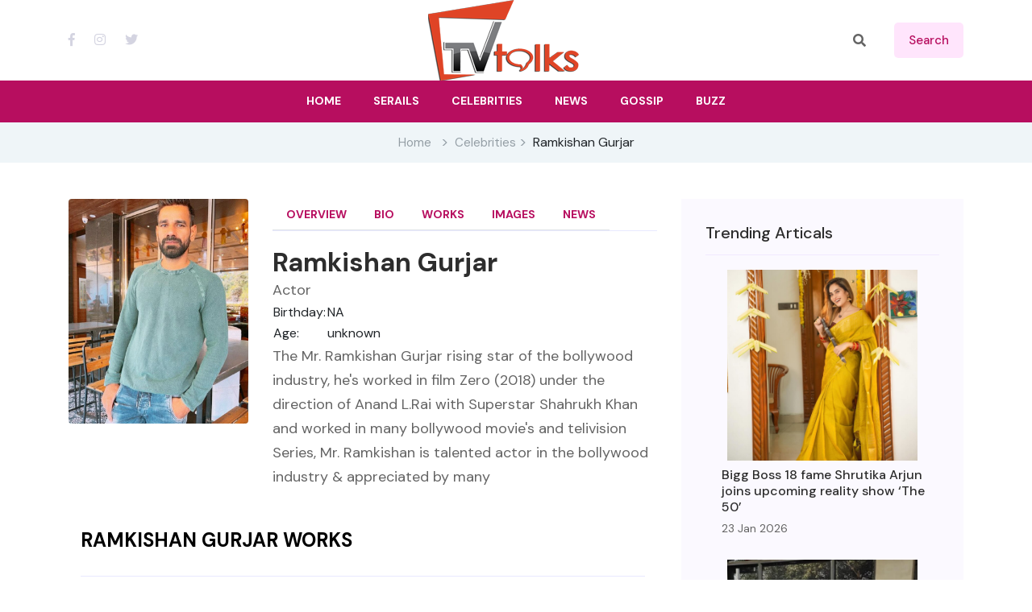

--- FILE ---
content_type: text/html; charset=utf-8
request_url: https://www.tvtalks.in/celebrity?id=1044
body_size: 12346
content:


<!DOCTYPE html>

<html lang="en">
<head><meta charset="utf-8" /><meta http-equiv="x-ua-compatible" content="ie=edge" /><meta name="viewport" content="width=device-width, initial-scale=1" /><link rel="shortcut icon" type="image/x-icon" href="/img/favicon-16x16.png" /><meta name="googlebot" content="index,follow" /><meta name="robots" content="index,follow" /><meta name="author" content="TvTalks" /><meta name="copyright" content="TvTalks" /><meta name="distribution" content="Global" /><meta name="rating" content="General" /><meta name="expires" content="Never" /><link rel="stylesheet" href="https://cdnjs.cloudflare.com/ajax/libs/twitter-bootstrap/4.1.3/css/bootstrap.min.css" integrity="sha512-iQQV+nXtBlmS3XiDrtmL+9/Z+ibux+YuowJjI4rcpO7NYgTzfTOiFNm09kWtfZzEB9fQ6TwOVc8lFVWooFuD/w==" crossorigin="anonymous" referrerpolicy="no-referrer" /><link href="assets/css/owl.carousel.min.css" rel="stylesheet" /><link href="assets/css/slicknav.css" rel="stylesheet" /><link href="assets/css/lightslider.min.css" rel="stylesheet" /><link href="assets/css/animate.min.css" rel="stylesheet" /><link href="assets/css/magnific-popup.css" rel="stylesheet" /><link href="assets/css/fontawesome-all.min.css" rel="stylesheet" /><link href="assets/css/themify-icons.css" rel="stylesheet" /><link href="assets/css/slick.css" rel="stylesheet" /><link href="assets/css/nice-select.css" rel="stylesheet" /><link href="assets/css/style.css" rel="stylesheet" />
    <!--author="rajeev nandeshwar"-->
    
    <script async src="https://www.googletagmanager.com/gtag/js?id=G-20HDSRL91C"></script>
<script> window.dataLayer = window.dataLayer || []; function gtag() { dataLayer.push(arguments); } gtag('js', new Date()); gtag('config', 'G-20HDSRL91C');</script>
<script async src="https://pagead2.googlesyndication.com/pagead/js/adsbygoogle.js?client=ca-pub-5101012255029701"
     crossorigin="anonymous"></script>

    
    <meta id="head_keywords" name="keywords" content="Ramkishan Gurjar Actor, Ramkishan Gurjar Birthday, Ramkishan Gurjar Images, Ramkishan Gurjar Bio, Ramkishan Gurjar Wiki, Ramkishan Gurjar Biography, Ramkishan Gurjar News, Ramkishan Gurjar Career, Ramkishan Gurjar latest updates, Ramkishan Gurjar Works, TvTalks"></meta>
    <meta id="head_description" name="description" content="Ramkishan Gurjar Actor - The Mr. Ramkishan Gurjar rising star of the bollywood industry, he&#39;s worked in film Zero (2018) under the direction of Anand L.Rai with Superstar Shahrukh Khan and worked in many bollywood movie&#39;s and telivision Series, Mr. Ramkishan is talented actor in the bollywood industry &amp; appreciated by many "></meta>
    <link rel="canonical" href="https://www.tvtalks.in/celebrity?id=1044">
    <meta property="og:site_name" content="TvTalks.in" />
    <meta property="og:type" content="actor" />
    <meta property="og:url" content="https://www.tvtalks.in/celebrity?id=1044" />
    <meta property="og:title" content="Ramkishan Gurjar (Actor) Birthday, Age, Wiki, Biography, News, Works and More - TvTalks" />
    <meta property="og:description" content="The Mr. Ramkishan Gurjar rising star of the bollywood industry, he's worked in film Zero (2018) under the direction of Anand L.Rai with Superstar Shahrukh Khan and worked in many bollywood movie's and telivision Series, Mr. Ramkishan is talented actor in the bollywood industry & appreciated by many " /> 
    <meta property="og:image" content="https://www.tvtalks.in/prsn/1044.jpg" />
    <meta property="og:image:width" content="" />
    <meta property="og:image:height" content="" />
    <meta name="twitter:card" content="summary_large_image" />
    <meta name="twitter:creator" content="@tvtalks" />
    <meta name="twitter:creator:id" content="@tvtalksindia" />
    <meta name="twitter:url" content="https://www.tvtalks.in/celebrity?id=1044" />
    <meta name="twitter:title" content="Ramkishan Gurjar (Actor) Birthday, Age, Wiki, Biography, News, Works and More - TvTalks" />
    <meta name="twitter:description" content="The Mr. Ramkishan Gurjar rising star of the bollywood industry, he's worked in film Zero (2018) under the direction of Anand L.Rai with Superstar Shahrukh Khan and worked in many bollywood movie's and telivision Series, Mr. Ramkishan is talented actor in the bollywood industry & appreciated by many " />
    <meta name="twitter:image" content="https://www.tvtalks.in/prsn/1044.jpg" />
    
    <!--schema person-->
    <script type="application/ld+json">{"@context": "http://schema.org","@type": "Person","url": "https://www.tvtalks.in/celebrity?id=1044","name": "Ramkishan Gurjar","image": "https://www.tvtalks.in/prsn/1044.jpg","description": "The Mr. Ramkishan Gurjar rising star of the bollywood industry, he's worked in film Zero (2018) under the direction of Anand L.Rai with Superstar Shahrukh Khan and worked in many bollywood movie's and telivision Series, Mr. Ramkishan is talented actor in the bollywood industry & appreciated by many " ,"gender":"Male","jobTitle":["Actor"] }</script>
    <!-- Webpage schema-->
         <script  type="application/ld+json">
            {"@context": "https://schema.org","@graph":[
                {"@type": "Article","@id": "https://www.tvtalks.in/celebrity?id=1044#article","isPartOf": {"@id": "https://www.tvtalks.in/celebrity?id=1044"},"author": {"@type":"Organization","@id":"https://www.tvtalks.in/#organization"},"headline": "Ramkishan Gurjar (Actor) Birthday, Age, Wiki, Biography, News, Works and More - TvTalks","url": "https://www.tvtalks.in/celebrity?id=1044","articleBody": "The Mr. Ramkishan Gurjar rising star of the bollywood industry, he's worked in film Zero (2018) under the direction of Anand L.Rai with Superstar Shahrukh Khan and worked in many bollywood movie's and telivision Series, Mr. Ramkishan is talented actor in the bollywood industry & appreciated by many  ","keywords": "Ramkishan Gurjar Actor, Ramkishan Gurjar Birthday, Ramkishan Gurjar Images, Ramkishan Gurjar Bio, Ramkishan Gurjar Wiki, Ramkishan Gurjar Biography, Ramkishan Gurjar News, Ramkishan Gurjar Career, Ramkishan Gurjar latest updates, Ramkishan Gurjar Works, TvTalks ","description": "The Mr. Ramkishan Gurjar rising star of the bollywood industry, he's worked in film Zero (2018) under the direction of Anand L.Rai with Superstar Shahrukh Khan and worked in many bollywood movie's and telivision Series, Mr. Ramkishan is talented actor in the bollywood industry & appreciated by many ","dateCreated":"2024-03-06T19:55:00+05:30","datePublished":"2024-03-06T19:55:00+05:30","dateModified":"2024-03-06T19:55:00+05:30","mainEntityOfPage": {"@id": "https://www.tvtalks.in/celebrity?id=1044"},"publisher": {"@type":"Organization","@id": "https://www.tvtalks.in/celebrity?id=1044#organization"},"image": {"@id": "https://www.tvtalks.in/celebrity?id=1044#primaryimage"},"thumbnailUrl":"prsn/1044.jpg","articleSection": ["Tv Celebrity"],"inLanguage": "en"},
                {"@type": "WebPage","@id": "https://www.tvtalks.in/celebrity?id=1044","url": "https://www.tvtalks.in/celebrity?id=1044","name": "Ramkishan Gurjar (Actor) Birthday, Age, Wiki, Biography, News, Works and More - TvTalks ","description": "The Mr. Ramkishan Gurjar rising star of the bollywood industry, he's worked in film Zero (2018) under the direction of Anand L.Rai with Superstar Shahrukh Khan and worked in many bollywood movie's and telivision Series, Mr. Ramkishan is talented actor in the bollywood industry & appreciated by many ","keyWords":"Ramkishan Gurjar Actor, Ramkishan Gurjar Birthday, Ramkishan Gurjar Images, Ramkishan Gurjar Bio, Ramkishan Gurjar Wiki, Ramkishan Gurjar Biography, Ramkishan Gurjar News, Ramkishan Gurjar Career, Ramkishan Gurjar latest updates, Ramkishan Gurjar Works, TvTalks","dateCreated":"2024-03-06T19:55:00+05:30","datePublished":"2024-03-06T19:55:00+05:30","dateModified":"2024-03-06T19:55:00+05:30","isPartOf": {"@id": "https://www.tvtalks.in/#website"},"primaryImageOfPage": {"@id": "https://www.tvtalks.in/celebrity?id=1044#primaryimage"},"image": {"@id": "https://www.tvtalks.in/celebrity?id=1044#primaryimage"},"thumbnailUrl": "https://www.tvtalks.in/prsn/1044.jpg","breadcrumb": {"@id": "https://www.tvtalks.in/celebrity?id=1044#breadcrumb"},"inLanguage": "en"},
                {"@type": "ImageObject","inLanguage": "en","@id": "https://www.tvtalks.in/celebrity?id=1044#primaryimage","url": "https://www.tvtalks.in/prsn/1044.jpg","contentUrl": "https://www.tvtalks.in/prsn/1044.jpg","width": 720,"height": 900,"caption": "Ramkishan Gurjar Actor"},
                {"@type": "BreadcrumbList","@id": "https://www.tvtalks.in/celebrity?id=1044#breadcrumb","itemListElement": [{"@type":"ListItem","position": 1,"item": {"type":"WebPage","@id": "https://www.tvtalks.in","name": "Home"}},{"@type": "ListItem","position": 2,"item": {"type":"WebPage","@id": "https://www.tvtalks.in/celebrities","name": "Celebrities"}},{"@type": "ListItem","position": 3,"item": {"type":"WebPage","name": "Ramkishan Gurjar"}}]},
                {"@type": "WebSite","@id": "https://www.tvtalks.in/#website","url": "https://www.tvtalks.in/","name":"TvTalks.in","description":"TV Talks is online information and interactive service focusing on the Indian Television and Media business","publisher":{"@id": "https://www.tvtalks.in/#organization"},"potentialAction": [{"@type": "SearchAction","target":{"@type": "EntryPoint","urlTemplate": "https://www.tvtalks.in/search?q={search_term_string}"},"query-input": "required name=search_term_string"}], "inLanguage": "en" },
                {"@type": "Organization","@id": "https://www.tvtalks.in/#organization","name": "TvTalks","url": "https://www.tvtalks.in/","sameAs":["https://www.facebook.com/tvtalksindia","https://www.instagram.com/tvtalksindia","https://twitter.com/tvtalksindia"],"logo": {"@type": "ImageObject","inLanguage": "en","@id": "https://www.tvtalks.in/img/logo.png#logo","url": "https://www.tvtalks.in/img/logo.png","contentUrl": "https://www.tvtalks.in/img/logo.png","width": 187,"height": 100,"caption": "TvTalks India"}}
            ]}
         </script>

    <link href="assets/css/simple-lightbox.min.css" rel="stylesheet" />
<title>
	Ramkishan Gurjar (Actor) Birthday, Age, Wiki, Biography, News, Works and More - TvTalks
</title></head>
<body>
    <form method="post" action="./celebrity?id=1044" id="form1">
<div class="aspNetHidden">
<input type="hidden" name="__EVENTTARGET" id="__EVENTTARGET" value="" />
<input type="hidden" name="__EVENTARGUMENT" id="__EVENTARGUMENT" value="" />
<input type="hidden" name="__VIEWSTATE" id="__VIEWSTATE" value="/[base64]/////D2QFIWN0bDAwJENvbnRlbnRQbGFjZUhvbGRlcjEkcmVsYXRlZA8UKwAOZGRkZGRkZDwrAAgAAghkZGRmAv////8PZAUgY3RsMDAkQ29udGVudFBsYWNlSG9sZGVyMSRpbWFnZXMPPCsADgMIZgxmDQL/////D2QFH2N0bDAwJENvbnRlbnRQbGFjZUhvbGRlcjEkd29ya3MPFCsADmRkZGRkZGQUKwABZAIBZGRkZgL/////D2Qq2Be8NuUvuu60Z4k09hbS1PyMfGngVz+fYGxEt+9SXg==" />
</div>

<script type="text/javascript">
//<![CDATA[
var theForm = document.forms['form1'];
if (!theForm) {
    theForm = document.form1;
}
function __doPostBack(eventTarget, eventArgument) {
    if (!theForm.onsubmit || (theForm.onsubmit() != false)) {
        theForm.__EVENTTARGET.value = eventTarget;
        theForm.__EVENTARGUMENT.value = eventArgument;
        theForm.submit();
    }
}
//]]>
</script>


<div class="aspNetHidden">

	<input type="hidden" name="__VIEWSTATEGENERATOR" id="__VIEWSTATEGENERATOR" value="A2CFC401" />
	<input type="hidden" name="__EVENTVALIDATION" id="__EVENTVALIDATION" value="/wEdAAPBrCdUGokofRIlEF88gnIGr1LkQHwy8y8SvZsJjX1wWVYY9cA6UV9DpGSFkTR94aAHPsQPJmmzJWfsboG9/w2gYfZadhbJg8k2TtJ1yiVllg==" />
</div>
        <header>
            <div class="header-area">
                <div class="main-header ">
                    <div class="header-top ">
                        <div class="container">
                            <div class="row">
                                <div class="col-xl-12">
                                    <div class="d-flex justify-content-between align-items-center">
                                        <div class="header-info-left">
                                            <div class="header-social d-none d-sm-block">
                                                <a href="https://www.facebook.com/tvtalksindia" title="TvTalks Facebook" target="_blank"><i class="fab fa-facebook-f"></i></a>
                                                <a href="https://www.instagram.com/tvtalksindia/" title="TvTalks Instagram" target="_blank"><i class="fab fa-instagram"></i></a>
                                                <a href="https://twitter.com/tvtalksindia" title="TvTalks Twitter" target="_blank"><i class="fab fa-twitter"></i></a> 
                                            </div>
                                        </div>
                                        <div class="header-info-mid">
                                            <div class="logo">
                                                <a href="https://www.tvtalks.in">
                                                    <img src="https://www.tvtalks.in/img/logo.png" alt="tv talks logo"></a>
                                            </div>
                                        </div>
                                        <div class="header-info-right d-flex align-items-center">
                                            <ul>
                                                <li>
                                                    <div class="search-form" action="#">
                                                        <i class="fas fa-search"></i>
                                                        <input name="ctl00$search" type="text" id="search" class="form-control" placeholder="Search Here" title="Search here" />
                                                    </div>
                                                </li>
                                                <li>
                                                    <a id="srch" class="header-btn" href="javascript:__doPostBack(&#39;ctl00$srch&#39;,&#39;&#39;)">search</a></li>
                                              
                                            </ul>
                                        </div>
                                    </div>
                                </div>
                            </div>
                        </div>
                    </div>
                    <div class="header-bottom  header-sticky">
                        <div class="container">
                            <div class="row align-items-center">
                                <div class="col-xl-12">  
                                    <div class="logo3 d-block d-sm-none">
                                        <a href="/">
                                            <img src="https://www.tvtalks.in/img/logo.png" alt="tv talks in logo"></a>
                                    </div> 
                                    <div class="main-menu text-center d-none d-lg-block">
                                        <nav itemscope="itemscope" itemtype="http://www.schema.org/SiteNavigationElement">
                                            <ul id="navigation">
                                                <li><a itemprop="url" href="https://www.tvtalks.in"><span itemprop="name">Home</span></a></li>
                                                <li><a itemprop="url" href="https://www.tvtalks.in/serials"><span itemprop="name">Serails</span></a></li>
                                                <li><a itemprop="url" href="https://www.tvtalks.in/celebrities"><span itemprop="name">Celebrities</span></a></li>
                                                <li><a itemprop="url" href="https://www.tvtalks.in/latest-news"><span itemprop="name">News</span></a></li>
                                                <li><a href="#">Gossip</a></li>
                                                <li><a href="#">Buzz</a></li> 
                                                
                                            </ul>
                                        </nav>
                                    </div>
                                </div> 
                                <div class="col-xl-12">
                                    <div class="mobile_menu d-block d-lg-none"></div>
                                </div>
                            </div>
                        </div>
                    </div>
                </div>
            </div>
        </header> 
         
     
    
    
    
    
    
    
    <main> 
        <div class="page-notification">
            <div class="container">
                <div class="row">
                    <div class="col-lg-12">
                        <nav aria-label="breadcrumb">
                            <ol class="breadcrumb justify-content-center">
                                <li class="breadcrumb-item"><a href="/">Home</a></li>
                                <li class="breadcrumb-item"><a href="/celebrities">Celebrities</a></li>
                                <li class="breadcrumb-item p-0">Ramkishan Gurjar</li>
                            </ol>
                        </nav>
                    </div>
                </div>
            </div>
        </div>
        <section class="blog_area single-post-area">
            <div class="container">
                <div class="row">
                    <div class="col-lg-8">
                        <div class="row">
                            <div class="col-lg-4 mb-5 mb-lg-0">
                                <div class="blog_left_sidebar">
                                    <img id="ContentPlaceHolder1_poster" class="rounded img-fluid" src="prsn/1044.jpg" alt="Ramkishan Gurjar" />
                                </div>
                            </div>
                            <div class="col-lg-8 posts-list">
                                <div class="section-tittle section-tittle2 mb-20 d-flex align-items-center justify-content-between flex-wrap">
                                    <div class="properties__button">
                                        <nav class="nav nav-tabs" id="celeb-nav" itemscope="itemscope" itemtype="http://www.schema.org/SiteNavigationElement">
                                                    <a itemprop="url" class="nav-item nav-link" href="https://www.tvtalks.in/celebrity?id=1044"><span itemprop="name">Overview</span></a>
                                                    <a itemprop="url" class="nav-item nav-link" href="https://www.tvtalks.in/celebrity-bio?id=1044"><span itemprop="name">Bio</span></a>        
                                                    <a itemprop="url" class="nav-item nav-link" href="https://www.tvtalks.in/celebrity-work?id=1044"><span itemprop="name">Works</span></a>     
                                                    <a itemprop="url" class="nav-item nav-link" href="https://www.tvtalks.in/celebrity-images?id=1044"><span itemprop="name">Images</span></a>  
                                                    <a itemprop="url" class="nav-item nav-link" href="https://www.tvtalks.in/celebrity-news?id=1044"><span itemprop="name">News</span></a>      
                                        </nav>
                                    </div>
                                </div>
                                <div class="blog_details">
                                    <h1 class="d-none">Ramkishan Gurjar (Actor) Birthday, Age, Wiki, Biography, News, Works and More - TvTalks</h1>
                                    <h2 class="mb-0">
                                        <span id="ContentPlaceHolder1_title">Ramkishan Gurjar</span>
                                    </h2>
                                    <p class="mb-0">
                                        Actor
                                    </p>
                                    <table class="blog-info-link">
                                        <tr>
                                            <td>Birthday:</td>
                                            <td><span id="ContentPlaceHolder1_birthday">NA    </span></td>
                                        </tr>
                                        <tr>
                                            <td>Age:</td>
                                            <td><span id="ContentPlaceHolder1_years">unknown</span></td>
                                        </tr>
                                    </table> 
                                    <p class="excert mb-0">
                                        <span id="ContentPlaceHolder1_known">The Mr. Ramkishan Gurjar rising star of the bollywood industry, he's worked in film Zero (2018) under the direction of Anand L.Rai with Superstar Shahrukh Khan and worked in many bollywood movie's and telivision Series, Mr. Ramkishan is talented actor in the bollywood industry & appreciated by many </span> 
                                    </p>
                                </div>
                            </div>
                        </div> 

                        <section class="tranding-area pt-50">
                            <div class="container">
                                <div class="row">
                                    <div class="col-lg-12">
                                        <div class="section-tittle mb-30 d-flex align-items-center justify-content-between">
                                            <h2>Ramkishan Gurjar Works</h2>
                                        </div>
                                    </div>
                                </div>
                                <div class="row"> 
                                     
                                            <div class="col-lg-4 col-md-4 col-sm-12">
                                                <div class="trending mb-30">
                                                    <div class="trend-top-img">
                                                        <img src="seril/9.jpg" alt="Shiv Shakti - Tap Tyaag Taandav">
                                                        <div class="trend-top-cap">
                                                            <span>Actor</span>
                                                            <h2><a href="serial?id=9">Shiv Shakti - Tap Tyaag Taandav</a></h2>
                                                            
                                                        </div>
                                                    </div>
                                                </div>
                                            </div>
                                        
                                       
                                </div>
                            </div>
                        </section>


                        <div class="section-top-border">
                            <div class="row">
                                    <div class="col-lg-12">
                                        <div class="section-tittle d-flex align-items-center justify-content-between">
                                            <h2>Ramkishan Gurjar Photos</h2> 
                                        </div>
                                    </div>
                                </div>
                            <div class="row gallery-item gallery">
                                
                            </div>
                            <div class="row">
                                <div class="col-lg-12">
                                    <div class="section-tittle pt-20 pb-4 text-center ">
                                        <a href="celebrity-images?id=1044">View All</a>
                                    </div>
                                </div>
                            </div>
                        </div>

                    </div>
                    <div class="col-lg-4">
                        <div class="blog_right_sidebar">
                            <aside class="single_sidebar_widget popular_post_widget">
                                <h3 class="widget_title" style="color: #2d2d2d;">Trending Articals</h3>
                                
                                        <div class="media post_item">
                                            <a href="news?news_id=3567">
                                                <div class="row">
                                                    <div class="col-md-10 offset-md-1 my-2">
                                                        <img class="img-fluid" src="nws/3567.jpg" alt="Bigg Boss 18 fame Shrutika Arjun joins upcoming reality show ‘The 50’">
                                                    </div>
                                                </div>
                                                <div class="media-body">
                                                    <h3 style="color: #2d2d2d;">Bigg Boss 18 fame Shrutika Arjun joins upcoming reality show ‘The 50’</h3>
                                                    <p>23 Jan 2026</p>
                                                </div>
                                            </a>
                                        </div>
                                    
                                        <div class="media post_item">
                                            <a href="news?news_id=3566">
                                                <div class="row">
                                                    <div class="col-md-10 offset-md-1 my-2">
                                                        <img class="img-fluid" src="nws/3566.jpg" alt="Adnaan Shaikh Reveals His Baby’s Face for the First Time, Shares an Adorable Family Moment">
                                                    </div>
                                                </div>
                                                <div class="media-body">
                                                    <h3 style="color: #2d2d2d;">Adnaan Shaikh Reveals His Baby’s Face for the First Time, Shares an Adorable Family Moment</h3>
                                                    <p>23 Jan 2026</p>
                                                </div>
                                            </a>
                                        </div>
                                    
                                        <div class="media post_item">
                                            <a href="news?news_id=3565">
                                                <div class="row">
                                                    <div class="col-md-10 offset-md-1 my-2">
                                                        <img class="img-fluid" src="nws/3565.jpg" alt="Nitin Rao Speaks About Sharing Screen Space with Emraan Hashmi in 'Taskaree', Says “Working with Emraan Hashmi Was a Very Comfortable and Enriching Experience”">
                                                    </div>
                                                </div>
                                                <div class="media-body">
                                                    <h3 style="color: #2d2d2d;">Nitin Rao Speaks About Sharing Screen Space with Emraan Hashmi in 'Taskaree', Says “Working with Emraan Hashmi Was a Very Comfortable and Enriching Experience”</h3>
                                                    <p>23 Jan 2026</p>
                                                </div>
                                            </a>
                                        </div>
                                    
                                        <div class="media post_item">
                                            <a href="news?news_id=3564">
                                                <div class="row">
                                                    <div class="col-md-10 offset-md-1 my-2">
                                                        <img class="img-fluid" src="nws/3564.jpg" alt="Krystle D’Souza new pictures">
                                                    </div>
                                                </div>
                                                <div class="media-body">
                                                    <h3 style="color: #2d2d2d;">Krystle D’Souza new pictures</h3>
                                                    <p>20 Jan 2026</p>
                                                </div>
                                            </a>
                                        </div>
                                    
                                        <div class="media post_item">
                                            <a href="news?news_id=3563">
                                                <div class="row">
                                                    <div class="col-md-10 offset-md-1 my-2">
                                                        <img class="img-fluid" src="nws/3563.jpg" alt="After winning hearts in Gullak, Harsh Mayar impresses as 'Lappu' with his action and comic timing in the trailer of the film One Two Cha Cha Chaa">
                                                    </div>
                                                </div>
                                                <div class="media-body">
                                                    <h3 style="color: #2d2d2d;">After winning hearts in Gullak, Harsh Mayar impresses as 'Lappu' with his action and comic timing in the trailer of the film One Two Cha Cha Chaa</h3>
                                                    <p>07 Jan 2026</p>
                                                </div>
                                            </a>
                                        </div>
                                    
                                        <div class="media post_item">
                                            <a href="news?news_id=3562">
                                                <div class="row">
                                                    <div class="col-md-10 offset-md-1 my-2">
                                                        <img class="img-fluid" src="nws/3562.jpg" alt="Transwoman athlete and Rise and Fall fame Anaya Bangar pens a powerful year-end note ahead of 2026, says, “This year was about shedding versions of myself that no longer fit”">
                                                    </div>
                                                </div>
                                                <div class="media-body">
                                                    <h3 style="color: #2d2d2d;">Transwoman athlete and Rise and Fall fame Anaya Bangar pens a powerful year-end note ahead of 2026, says, “This year was about shedding versions of myself that no longer fit”</h3>
                                                    <p>01 Jan 2026</p>
                                                </div>
                                            </a>
                                        </div>
                                    
                                        <div class="media post_item">
                                            <a href="news?news_id=3561">
                                                <div class="row">
                                                    <div class="col-md-10 offset-md-1 my-2">
                                                        <img class="img-fluid" src="nws/3561.jpg" alt="Uorfi Javed and Nia Sharma clash on Instagram ahead of Splitsvilla — Uorfi Javed says, “shut the f*ck up”">
                                                    </div>
                                                </div>
                                                <div class="media-body">
                                                    <h3 style="color: #2d2d2d;">Uorfi Javed and Nia Sharma clash on Instagram ahead of Splitsvilla — Uorfi Javed says, “shut the f*ck up”</h3>
                                                    <p>22 Dec 2025</p>
                                                </div>
                                            </a>
                                        </div>
                                    
                                        <div class="media post_item">
                                            <a href="news?news_id=3560">
                                                <div class="row">
                                                    <div class="col-md-10 offset-md-1 my-2">
                                                        <img class="img-fluid" src="nws/3560.jpg" alt="Connecting throughbelief:Sony SAB presents the sacred Ashtavinayak saga in Ganesh Kartikey, narrated with the samepurity and devotion that is passed down through our heritage">
                                                    </div>
                                                </div>
                                                <div class="media-body">
                                                    <h3 style="color: #2d2d2d;">Connecting throughbelief:Sony SAB presents the sacred Ashtavinayak saga in Ganesh Kartikey, narrated with the samepurity and devotion that is passed down through our heritage</h3>
                                                    <p>17 Dec 2025</p>
                                                </div>
                                            </a>
                                        </div>
                                    
                            </aside>
                            <div class=" text-center">
                                <a href="#">View All</a>
                            </div>
                        </div>
                    </div>
                </div>
            </div>
        </section>
    </main>
     


 
        <footer> 
            <div class="instagram-area fix">
                <div class="container-fluid p-0">
                    <div class="row">
                        <div class="col-xl-12">
                            <div class="instagram-active owl-carousel">
                                
                                        <div class="single-instagram">
                                            <img class="owl-img" src="https://www.tvtalks.in/prsn/1.jpg" alt="Aman Sandhu" loading="lazy">
                                            <a href="celebrity?id=1"><i class="ti-search"></i></a>
                                        </div>
                                    
                                        <div class="single-instagram">
                                            <img class="owl-img" src="https://www.tvtalks.in/prsn/2.jpg" alt="Anushka Sen" loading="lazy">
                                            <a href="celebrity?id=2"><i class="ti-search"></i></a>
                                        </div>
                                    
                                        <div class="single-instagram">
                                            <img class="owl-img" src="https://www.tvtalks.in/prsn/3.jpg" alt="Renu Kaushal" loading="lazy">
                                            <a href="celebrity?id=3"><i class="ti-search"></i></a>
                                        </div>
                                    
                                        <div class="single-instagram">
                                            <img class="owl-img" src="https://www.tvtalks.in/prsn/4.jpg" alt="Erika Packard" loading="lazy">
                                            <a href="celebrity?id=4"><i class="ti-search"></i></a>
                                        </div>
                                    
                                        <div class="single-instagram">
                                            <img class="owl-img" src="https://www.tvtalks.in/prsn/5.jpg" alt="Kangna Sharma" loading="lazy">
                                            <a href="celebrity?id=5"><i class="ti-search"></i></a>
                                        </div>
                                    
                                        <div class="single-instagram">
                                            <img class="owl-img" src="https://www.tvtalks.in/prsn/6.jpg" alt="Jay Soni" loading="lazy">
                                            <a href="celebrity?id=6"><i class="ti-search"></i></a>
                                        </div>
                                    
                                        <div class="single-instagram">
                                            <img class="owl-img" src="https://www.tvtalks.in/prsn/7.jpg" alt="Megha Ray" loading="lazy">
                                            <a href="celebrity?id=7"><i class="ti-search"></i></a>
                                        </div>
                                    
                                        <div class="single-instagram">
                                            <img class="owl-img" src="https://www.tvtalks.in/prsn/8.jpg" alt="Priya Banerjee" loading="lazy">
                                            <a href="celebrity?id=8"><i class="ti-search"></i></a>
                                        </div>
                                    
                                        <div class="single-instagram">
                                            <img class="owl-img" src="https://www.tvtalks.in/prsn/9.jpg" alt="Amruta Khanvilkar" loading="lazy">
                                            <a href="celebrity?id=9"><i class="ti-search"></i></a>
                                        </div>
                                    
                                        <div class="single-instagram">
                                            <img class="owl-img" src="https://www.tvtalks.in/prsn/10.jpg" alt="Siddharth Nigam" loading="lazy">
                                            <a href="celebrity?id=10"><i class="ti-search"></i></a>
                                        </div>
                                    
                                        <div class="single-instagram">
                                            <img class="owl-img" src="https://www.tvtalks.in/prsn/11.jpg" alt="Swapnil Raut" loading="lazy">
                                            <a href="celebrity?id=11"><i class="ti-search"></i></a>
                                        </div>
                                    
                                        <div class="single-instagram">
                                            <img class="owl-img" src="https://www.tvtalks.in/prsn/12.jpg" alt="Worship Khanna" loading="lazy">
                                            <a href="celebrity?id=12"><i class="ti-search"></i></a>
                                        </div>
                                    
                            </div>
                        </div>
                    </div>
                </div>
            </div>

            <div class="footer-area pt-20">
                <div class="container">
                    <div class="row d-flex justify-content-between">
                        <div class="col-xl-4 col-lg-4 col-md-6 col-sm-6">
                            <div class="single-footer-caption mb-10">
                                <div class="single-footer-caption mb-30">

                                    
                                    <div class="footer-tittle">
                                        <div class="footer-pera">
                                            <p>TV Talks is online information and interactive service focusing on the Indian Television and Media business.</p>
                                        </div>
                                    </div>
                                   
                                </div>
                            </div>
                        </div>
                        <div class="col-xl-2 col-lg-2 col-md-4 col-sm-5">
                            <div class="single-footer-caption mb-50">
                                <div class="footer-tittle">
                                    <h4>Useful links</h4>
                                    <ul>
                                        <li><a href="https://www.tvtalks.in">Home</a></li>
                                        <li><a href="https://www.tvtalks.in/about-us">About</a></li> 
                                        <li><a href="https://www.tvtalks.in/privacy-policy">Privacy Policy</a></li>
                                        <li><a href="https://www.tvtalks.in/contact">Contact</a></li>
                                    </ul>
                                </div>
                            </div>
                        </div>
                        <div class="col-xl-3 col-lg-3 col-md-4 col-sm-6">
                            <div class="single-footer-caption mb-50">
                                <div class="footer-tittle">
                                    <h4>Top Categories</h4>
                                    <ul>
                                        <li><a href="latest-news">Latest News</a></li>
                                        <li><a href="serials">Serials</a></li>
                                        <li><a href="celebrities">Celebrity</a></li> 
                                    </ul>
                                </div>
                            </div>
                        </div>
                        <div class="col-xl-3 col-lg-3 col-md-6 col-sm-6">
                            <div class="single-footer-caption mb-50">
                                <div class="footer-tittle mb-50"> 
                                     <div class="footer-social">
                                         <a href="https://www.facebook.com/tvtalksindia" title="TvTalks Facebook" target="_blank"><i class="fab fa-facebook-f"></i></a>
                                         <a href="https://www.instagram.com/tvtalksindia/" title="TvTalks Instagram" target="_blank"><i class="fab fa-instagram"></i></a>
                                         <a href="https://twitter.com/tvtalksindia" title="TvTalks Twitter" target="_blank"><i class="fab fa-twitter"></i></a>
                                     </div>
                                   <p class="pt-20">
                                        Copyright &copy; 2026
                                        All rights reserved  <a href="/">Tv Talks</a>
                                    </p>
                                </div>
                            </div>
                        </div>
                    </div>
                </div>
            </div>
             
        </footer>
         
    </form>
    <script src="assets/js/vendor/modernizr-3.5.0.min.js"></script>
    <script src="assets/js/vendor/jquery-1.12.4.min.js"></script>
    
    <script src="assets/js/bootstrap.min.js"></script>
    <script src="assets/js/owl.carousel.min.js"></script>
    <script src="assets/js/slick.min.js"></script>
    <script src="assets/js/lightslider.min.js"></script>
    <script src="assets/js/jquery.slicknav.min.js"></script>
    <script src="assets/js/wow.min.js"></script>
    <script src="assets/js/jquery.magnific-popup.js"></script>
    <script src="assets/js/jquery.nice-select.min.js"></script>
    <script src="assets/js/main.js"></script> 

    
    <script src="assets/js/simple-lightbox.jquery.min.js"></script>
    <script>
        $(function () {
            var gallery = $('.gallery a').simpleLightbox({ navText: ['&lsaquo;', '&rsaquo;'] });
        });
    </script>
</body>
</html>


--- FILE ---
content_type: text/html; charset=utf-8
request_url: https://www.google.com/recaptcha/api2/aframe
body_size: 270
content:
<!DOCTYPE HTML><html><head><meta http-equiv="content-type" content="text/html; charset=UTF-8"></head><body><script nonce="JcwFWPIMV6v6q1vDPQDxTg">/** Anti-fraud and anti-abuse applications only. See google.com/recaptcha */ try{var clients={'sodar':'https://pagead2.googlesyndication.com/pagead/sodar?'};window.addEventListener("message",function(a){try{if(a.source===window.parent){var b=JSON.parse(a.data);var c=clients[b['id']];if(c){var d=document.createElement('img');d.src=c+b['params']+'&rc='+(localStorage.getItem("rc::a")?sessionStorage.getItem("rc::b"):"");window.document.body.appendChild(d);sessionStorage.setItem("rc::e",parseInt(sessionStorage.getItem("rc::e")||0)+1);localStorage.setItem("rc::h",'1769337995200');}}}catch(b){}});window.parent.postMessage("_grecaptcha_ready", "*");}catch(b){}</script></body></html>

--- FILE ---
content_type: text/css
request_url: https://www.tvtalks.in/assets/css/themify-icons.css
body_size: 282
content:
@font-face {
	font-family: 'themify';
	src:url('../fonts/themify.eot?-fvbane');


	src:url('../fonts/themify.eot?#iefix-fvbane') format('embedded-opentype'),
		url('../fonts/themify.woff?-fvbane') format('woff'),
		url('../fonts/themify.ttf?-fvbane') format('truetype'),
		url('../fonts/themify.svg?-fvbane#themify') format('svg');
	font-weight: normal;
	font-style: normal;
}

[class^="ti-"], [class*=" ti-"] {
	font-family: 'themify';
	speak: none;
	font-style: normal;
	font-weight: normal;
	font-variant: normal;
	text-transform: none;
	line-height: 1;

	/* Better Font Rendering =========== */
	-webkit-font-smoothing: antialiased;
	-moz-osx-font-smoothing: grayscale;
}
.ti-tablet:before {
	content: "\e609";
}
.ti-search:before {
	content: "\e610";
}
.ti-arrow-right:before {
	content: "\e628";
}
.ti-arrow-left:before {
	content: "\e629";
}
.ti-angle-right:before {
	content: "\e649";
}
.ti-angle-left:before {
	content: "\e64a";
}
.ti-home:before {
	content: "\e69b";
}
.ti-instagram:before {
	content: "\e73d";
}
.ti-email:before {
	content: "\e75a";
}
